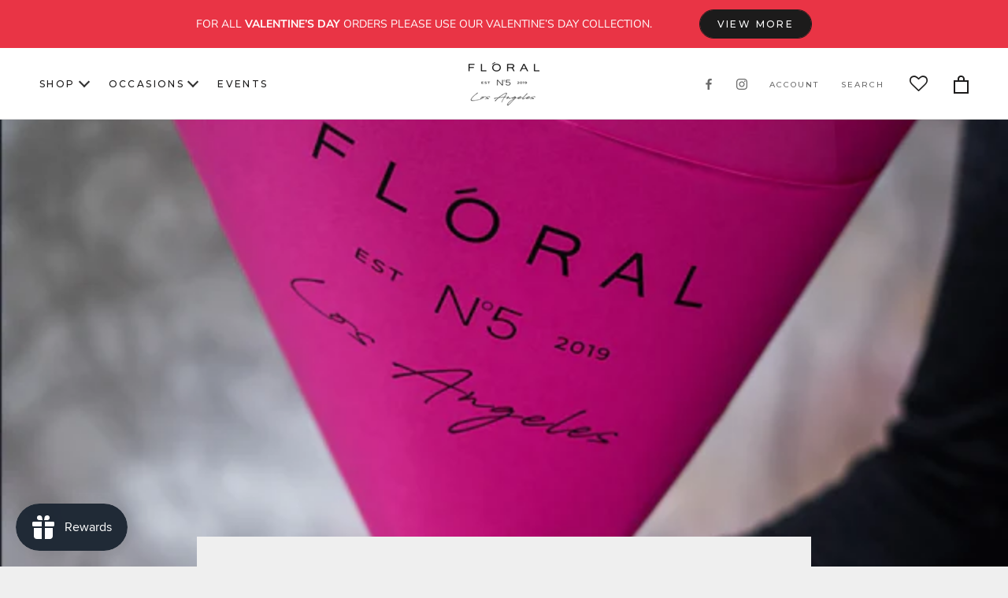

--- FILE ---
content_type: application/javascript; charset=utf-8
request_url: https://recommendations.loopclub.io/v2/storefront/template/?theme_id=122222772304&page=floral5.com%2Fblogs%2Fnews%2Fbig-premium-rose-buckets-in-la-floral5-com&r_type=article&r_id=557211713616&page_type=blog&currency=USD&shop=floraln5.myshopify.com&user_id=1769119534-83879334-6a7a-4ad7-84a0-1ac5eb097485&locale=en&screen=desktop&qs=%7B%7D&client_id=a719e55c-8e42-4277-90a4-d8e813db2d1e&cbt=true&cbs=true&market=1091960912&callback=jsonp_callback_23955
body_size: 149
content:
jsonp_callback_23955({"visit_id":"1769119538-010715b4-10ac-4052-9012-dc582f8647be","widgets":[],"product":{},"shop":{"id":23628,"domain":"floral5.com","name":"floraln5.myshopify.com","currency":"USD","currency_format":"${{amount}}","css":"","show_compare_at":true,"enabled_presentment_currencies":["CHF","USD"],"extra":{},"product_reviews_app":null,"swatch_app":null,"js":"","translations":{},"analytics_enabled":[],"pixel_enabled":false},"theme":{},"user_id":"1769119534-83879334-6a7a-4ad7-84a0-1ac5eb097485"});